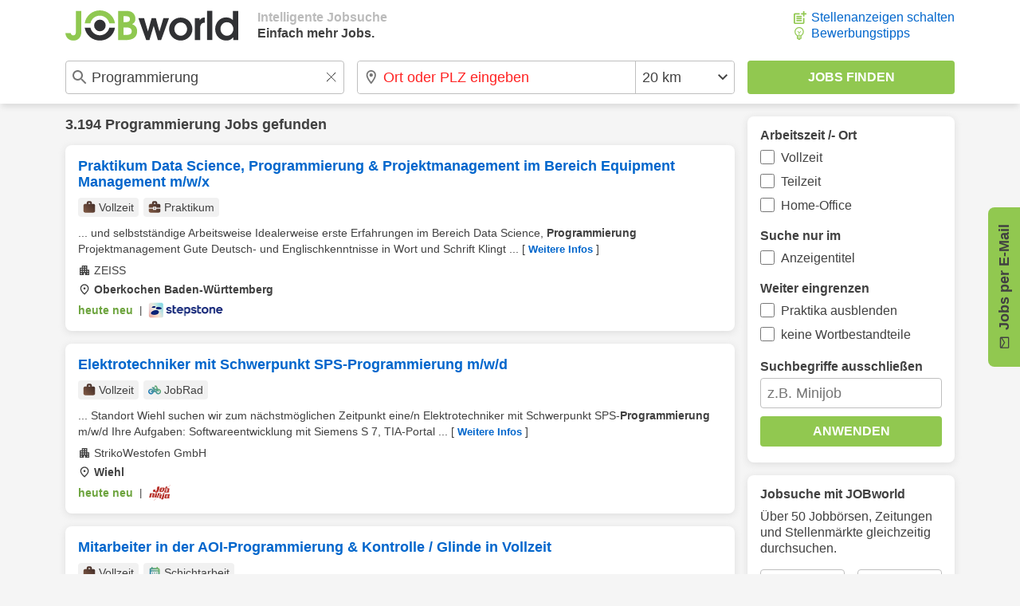

--- FILE ---
content_type: text/css
request_url: https://www.jobworld.de/css/base.eyngu4r3.css
body_size: 4399
content:
*,::before,::after{box-sizing:border-box;font-size:inherit;-webkit-tap-highlight-color:transparent;outline:0}body{display:flex;flex-direction:column;margin:0;min-height:100vh;background-color:#f5f5f5}h1{margin-top:0;margin-bottom:10px;font-size:1.1em}h2{margin-top:0;margin-bottom:10px;font-size:1.05em}h3{margin-top:0;margin-bottom:10px;font-size:1em}a{text-decoration:none;color:#06c}a:hover{text-decoration:underline}p{margin:0;padding:0 0 16px 0}input:focus,select:focus{outline:0}input[type=checkbox]{margin:0 8px 0 0;width:1.1em;height:1.1em;accent-color:#06c}.jw-font{font-size:1em;font-family:Arial,Helvetica,sans-serif;line-height:1.3em;color:#414141}.jw-ui-icon{position:relative}.jw-ui-icon::before{top:50%;content:"";display:block;position:absolute;vertical-align:middle;background-repeat:no-repeat;background-position:center center;font-size:1em;width:1em;height:1em;margin-top:-.5em;-webkit-background-size:1em 1em;-moz-background-size:1em 1em;background-size:1em 1em}.jw-ui-icon-left::before{left:0}.jw-ui-icon-right::before{right:0}.jw-ui-icon-top::before{top:0}.jw-ui-icon-center::before{left:50%;margin-left:-.5em}.jw-ui-icon-search::before{font-size:2em;background-image:url(/bilder/icons/search.svg)}.jw-ui-icon-add-job{padding-left:22px}.jw-ui-icon-add-job::before{background-image:url(/bilder/icons/add.svg)}.jw-ui-icon-tipps{padding-left:22px}.jw-ui-icon-tipps::before{margin-left:-1px;background-image:url(/bilder/icons/tipps.svg)}.jw-ui-icon-square-checkmark{padding-left:32px}.jw-ui-icon-square-checkmark::before{font-size:1.5em;margin-top:0;background-image:url(/bilder/icons/square-checkmark.svg)}.jw-ui-icon-arrow-right::before{font-size:1.1em;background-image:url(/bilder/icons/arrow-right.svg)}.jw-ui-icon-bell{display:block;padding-left:1.5em}.jw-ui-icon-bell::before{font-size:1.25em;margin-top:0;background-image:url(/bilder/icons/bell.svg)}.jw-ui-icon-country::before{top:9px}.jw-ui-icon-country-at-flag{padding-left:24px}.jw-ui-icon-country-at-flag::before{font-size:1.1em;background-image:url(/bilder/icons/country/at-flag.svg)}.jw-ui-icon-tag{padding-left:20px}.jw-ui-icon-tag::before{font-size:1.1em}.jw-ui-icon-tag-default::before{background-image:url(/bilder/icons/info.svg)}.jw-ui-icon-tag-internship::before{background-image:url(/bilder/icons/briefcase-v1-brown.svg)}.jw-ui-icon-tag-apprenticeship{padding-left:22px}.jw-ui-icon-tag-apprenticeship::before{background-image:url(/bilder/icons/academic-cap-green.svg)}.jw-ui-icon-tag-fulltime::before{background-image:url(/bilder/icons/briefcase-v2-brown.svg)}.jw-ui-icon-tag-parttime::before{background-image:url(/bilder/icons/briefcase-v0-brown.svg)}.jw-ui-icon-tag-homeoffice::before{background-image:url(/bilder/icons/globe.svg)}.jw-ui-icon-tag-careerchanger::before{background-image:url(/bilder/icons/careerchanger.svg)}.jw-ui-icon-tag-temporaryemployment::before{background-image:url(/bilder/icons/hourglass-green.svg)}.jw-ui-icon-tag-shiftwork::before{background-image:url(/bilder/icons/calendar-v0-green.svg)}.jw-ui-icon-tag-minijob::before{background-image:url(/bilder/icons/briefcase-v0-green.svg)}.jw-ui-icon-tag-attractiveremuneration::before{background-image:url(/bilder/icons/remuneration-green.svg)}.jw-ui-icon-tag-integrateddegreeprogram{padding-left:22px}.jw-ui-icon-tag-integrateddegreeprogram::before{background-image:url(/bilder/icons/academic-cap-green.svg)}.jw-ui-icon-tag-specialpayment::before{background-image:url(/bilder/icons/piggybank-green.svg)}.jw-ui-icon-tag-companycar::before{background-image:url(/bilder/icons/car-green.svg)}.jw-ui-icon-tag-jobticket::before{background-image:url(/bilder/icons/ticket-green.svg)}.jw-ui-icon-tag-jobrad::before{background-image:url(/bilder/icons/bike-green.svg)}.jw-ui-icon-salary{padding-left:20px}.jw-ui-icon-salary::before{font-size:1.1em;background-image:url(/bilder/icons/salary.svg)}.jw-ui-icon-company{padding-left:20px}.jw-ui-icon-company::before{font-size:1.1em;background-image:url(/bilder/icons/company.svg)}.jw-ui-icon-location{padding-left:20px}.jw-ui-icon-location::before{font-size:1.1em;background-image:url(/bilder/icons/location.svg)}.jw-ui-icon-mail{padding-left:24px}.jw-ui-icon-mail::before{font-size:1em;background-image:url(/bilder/icons/mail-grey.svg)}.jw-ui-icon-info{padding-left:22px}.jw-ui-icon-info::before{font-size:1.1em;margin-top:0;background-image:url(/bilder/icons/info.svg)}.jw-ui-icon-delete::before{font-size:1.4em;background-image:url(/bilder/icons/delete.svg)}.jw-ui-icon-close::before{background-image:url(/bilder/icons/close.svg)}.jw-ui-icon-clear{width:1.2em;height:1.2em}.jw-ui-icon-clear::before{font-size:.8em;background-image:url(/bilder/icons/clear.svg)}.jw-ui-icon-clear-filter{padding-right:24px}.jw-ui-icon-clear-filter::before{font-size:.6em;background-image:url(/bilder/icons/close.svg)}.jw-ui-icon-success{padding-left:24px}.jw-ui-icon-success::before{font-size:1.1em;background-image:url(/bilder/icons/list-success.svg)}.jw-ui-icon-warning{padding-left:24px}.jw-ui-icon-warning::before{font-size:1.1em;background-image:url(/bilder/icons/list-warning.svg)}.jw-ui-icon-error{padding-left:24px}.jw-ui-icon-error::before{font-size:1.1em;background-image:url(/bilder/icons/list-error.svg)}.jw-ui-input{border-radius:4px;border:1px solid #bfbfbf;background-color:#fff}.jw-ui-input-error-text{display:block;padding-top:4px;color:#f22}.jw-ui-input-warning::-webkit-input-placeholder{color:#f22}.jw-ui-input-warning::-moz-placeholder{color:#f22}.jw-ui-input-warning::placeholder{color:#f22;opacity:1}.jw-ui-green-button{border-radius:4px;color:#fff;background-color:#91c850;border:0}.jw-ui-white-button{border-radius:4px;color:#414141;background-color:#fff;border:1px solid #bfbfbf}.jw-ui-loading-indicator{display:block;margin:0 auto;border:solid .2em #fff;border-top:solid .2em transparent;border-bottom:solid .2em transparent;width:1.5em;height:1.5em;border-radius:50%;animation:loading-indicator 1s linear infinite}@keyframes loading-indicator{0%{transform:rotate(0deg)}to{transform:rotate(360deg)}}.jw-ui-switch{position:relative;display:inline-block;border-radius:12px;margin-left:8px;width:48px;min-width:48px;height:24px}.jw-ui-switch input{width:0;height:0;opacity:0;float:right}.jw-ui-switch input:checked+.jw-ui-switch-button{background-color:#91c850}.jw-ui-switch input:disabled+.jw-ui-switch-button{background-color:#b0bec5}.jw-ui-switch input:checked+.jw-ui-switch-button:before{transform:translateX(24px)}.jw-ui-switch-button{position:absolute;background-color:#b0bec5;top:0;bottom:0;right:0;left:0;cursor:pointer}.jw-ui-switch-button::before{position:absolute;background-color:#fff;content:"";width:20px;height:20px;left:2px;bottom:2px;transition:.2s}.jw-ui-switch-rounded{border-radius:16px}.jw-ui-switch-rounded::before{border-radius:50%}.jw-ui-scrollbar-none::-webkit-scrollbar{display:none}.jw-ui-scrollbar-none{scrollbar-width:none;-ms-overflow-style:none}.jw-ui-hidden{display:none}.jw-flex-row{display:flex;flex-direction:row}.jw-flex-column{display:flex;flex-direction:column}.jw-flex-row-column{display:flex;flex-direction:row}.jw-flex-space-between{justify-content:space-between}.jw-flex-end{justify-content:end}.jw-flex-grow{flex-grow:1}.jw-flex-grow-0-1{flex-grow:0}.jw-flex-input{flex:1 1 auto}.jw-container-clearable{position:relative}.jw-select{border:0;border-radius:0;appearance:none;-webkit-appearance:none;-moz-appearance:none;background-image:url(/bilder/icons/arrow-down.svg);background-repeat:no-repeat;background-position:right 8px center}.jw-input{font:inherit;padding:8px;margin:0;min-width:0;font-size:1.1em;-webkit-appearance:none;color:inherit}.jw-input-large{height:42px}.jw-input-medium{height:38px}.jw-input-small{height:32px}.jw-input-clearable{padding-right:32px}.jw-input-clearable::-webkit-search-cancel-button{-webkit-appearance:none;-moz-appearance:none;appearance:none}.jw-input-location-radius{display:flex;flex-direction:row;min-width:0}.jw-input-location{flex:1 1 0;height:100%;border:0;border-radius:4px;background-color:#fff}.jw-input-radius{padding:8px 24px 8px 8px;border-bottom-right-radius:4px;border-top-right-radius:4px;border-left-width:1px;border-left-style:solid;border-left-color:#bfbfbf;background-color:#fff}.jw-button{font:inherit;cursor:pointer;line-height:1em;font-weight:700;text-transform:uppercase;padding:0 16px;-webkit-appearance:none}.jw-button-link{display:flex;justify-content:center;align-items:center}.jw-button-link:hover{text-decoration:none}.jw-button-spacing{margin-left:12px}.jw-text-small{font-size:.9em}.jw-text-large{font-size:1.1em}.jw-text-bold{font-weight:700}.jw-text-underline{text-decoration:underline}.jw-text-break-all{word-break:break-all}.jw-text-nowrap{white-space:nowrap}.jw-text-blue{color:#06c}.jw-text-green{color:#6da43e}li>ul{margin-top:10px;padding:0}.jw-list{list-style:none;margin:0;padding:0}.jw-list-text{list-style:initial}.jw-list-text-item{margin-left:18px;margin-bottom:16px}.jw-list-hits-error-item{margin-left:16px;margin-bottom:10px}.jw-list-error-item{margin-bottom:10px;font-weight:700}.jw-list-warning-item{margin-bottom:10px;font-weight:700}.jw-list-success-item{margin-bottom:10px;font-weight:700}.jw-list-credit{margin-bottom:16px}.jw-list-suggest{display:none;position:absolute;margin-top:8px;padding:0;z-index:2000;border-radius:4px;border:1px solid #bfbfbf;background-color:#fff;box-shadow:0 2px 8px 0 rgba(215,215,215,.8)}.jw-list-suggest-item-selected{border-radius:4px;background-color:#f5f5f5}.jw-list-suggest-item{white-space:nowrap;text-overflow:ellipsis;overflow:hidden;padding:12px;font-size:1.1em;line-height:1.1em;cursor:pointer;color:#414141}.jw-list-suggest-history-item{padding-left:32px;background-image:url(/bilder/icons/history.svg);background-repeat:no-repeat;background-position:left 6px center}.jw-list-checkmark-item{margin-bottom:16px}.jw-list-aside-jobpost{padding-right:16px}.jw-list-aside-jobpost-item{margin-bottom:16px;padding:8px;border-radius:4px;background-color:#eee;white-space:nowrap;text-overflow:ellipsis;overflow:hidden}.jw-list-partner{display:flex;flex-direction:row;flex-wrap:nowrap;justify-content:space-between}.jw-list-aside-partner{display:flex;flex-direction:column;flex-grow:1}.jw-list-partner-item{flex:1 0 auto;display:flex;justify-content:center;align-items:center;margin-right:16px;margin-bottom:16px;padding:8px 4px;border-radius:4px;border:1px solid #bfbfbf}.jw-list-partner-item>img{height:20px}.jw-list-compact-links{display:flex;flex-direction:row;flex-wrap:wrap}.jw-list-compact-links-item{flex-grow:1;margin-right:16px;margin-bottom:16px;border-radius:4px;background-color:#eee}.jw-list-compact-links-item>a{display:block;padding:8px;width:100%;text-align:center}.jw-list-hits-item{margin-top:16px;border-radius:8px;transition:box-shadow .15s;background-color:#fff;box-shadow:0 2px 8px 0 rgba(215,215,215,.8)}.jw-list-hits-item>a{display:block;padding:16px;text-decoration:none;color:#414141}.jw-list-hits-item:hover{box-shadow:0 0 8px 0 rgba(65,65,65,.6)}.jw-list-jobpost-item{display:flex;flex-direction:row;justify-content:space-between;margin-top:16px;padding:16px;border-radius:8px;background-color:#fff;box-shadow:0 2px 8px 0 rgba(215,215,215,.8)}.jw-list-hits-tags{display:flex;flex-direction:row;flex-wrap:wrap}.jw-list-hits-tags-item{flex-grow:0;margin-right:6px;margin-bottom:6px;border-radius:4px;background-color:rgba(238,238,238,.8)}.jw-list-hits-tags-item>span{display:block;margin:2px 6px;font-size:.9em}.jw-list-footer{display:flex;flex-direction:row;flex-wrap:wrap;justify-content:space-evenly;padding:16px 0}.jw-list-footer-item{line-height:1.2em;padding:8px}.jw-list-footer-item>a{color:#fff}.jw-max-content-width{max-width:1140px;margin:0 auto}.jw-max-column-width{max-width:840px}.jw-content-layout{display:flex;flex-direction:row;flex-grow:1;width:100%;padding:0 12px}.jw-container-nav{width:100%;background-color:#fff}.jw-nav-content{display:flex;flex-direction:row;justify-content:space-between;padding:12px}.jw-nav-logo-box{display:flex;flex-direction:row;align-items:center}.jobworldDE .jw-nav-logo{background-image:url(/bilder/platform/logo.svg);background-repeat:no-repeat;width:217px;height:38px}.newjobAT .jw-nav-logo{background-image:url(/bilder/platform/logo.svg);background-repeat:no-repeat;width:184px;height:38px}.jw-nav-slogan{padding-left:24px;font-size:1em;font-weight:700;white-space:nowrap}.jw-nav-slogan-color-light{color:#bbb}.jw-nav-search-button{display:none;width:32px;height:32px;border:0;background-color:transparent}.jw-container-search{top:0;position:-webkit-sticky;position:sticky;width:100%;z-index:100;box-shadow:0 6px 6px -2px rgba(215,215,215,.8);background-color:#fff}.jw-search-form{display:flex;flex-direction:row;padding:12px}.jw-search-input-job{padding-left:32px;background-image:url(/bilder/icons/input-search.svg);background-repeat:no-repeat;background-position-x:8px;background-position-y:center}.jw-search-submit{min-width:260px}.jw-search-location-radius{margin:0 16px}.jw-search-input-location{padding-left:32px;background-image:url(/bilder/icons/input-location.svg);background-repeat:no-repeat;background-position-x:8px;background-position-y:center}.jw-search-suggest-box{position:relative}.jw-filter-form{margin-right:16px}.jw-filter-part{margin-bottom:20px}.jw-filter-part>div{display:flex;margin-bottom:10px}.jw-filter-part-row{display:flex;margin-right:10px}.jw-filter-part-label-headline{display:block;font-weight:700;margin-top:20px;margin-bottom:4px}.jw-filter-input-text{width:100%}.jw-filter-apply-button{width:100%;margin-top:10px}.jw-filter-info-item{color:#414141}.jw-filter-info-item>span{display:block;text-align:left}.jw-filter-info-clear-button{display:block;padding-right:16px;padding-bottom:16px;text-align:right}.jw-container-headline{display:block;margin:0;padding-right:16px;padding-bottom:10px;font-weight:700;font-size:1em;line-height:1em}.jw-container-headline-error{margin-top:8px;color:#f22}.jw-container-headline-note{margin-top:16px;font-weight:400}.jw-home-headline{padding-right:16px;padding-bottom:10px}.jw-container-home-intro{display:flex;justify-content:space-between;padding-right:16px;padding-bottom:16px;overflow:hidden}.jw-home-intro-text{padding-right:16px}.jw-home-intro-image{flex-grow:1;height:auto;max-width:620px;border-radius:4px;background-image:url(/bilder/platform/intro.jpg);background-repeat:no-repeat;background-position-y:center}.jw-container-spacing-right{padding-right:16px}.jw-container-spacing-bottom{padding-bottom:16px}.jw-container-spacing-bottom-small{padding-bottom:6px}.jw-container-home-apps{padding-bottom:16px}.jw-home-apps-description{padding-right:16px}.jw-home-apps-image{width:128px;margin-right:16px}.jw-home-container-spacing{margin-bottom:10px}.jw-home-container-right{display:flex;justify-content:flex-end;margin-right:16px}.jw-container-main{display:flex;flex-direction:column;width:100%;min-width:0}.jw-hits-header{display:flex;flex-direction:row;justify-content:space-between;flex-shrink:1;margin-top:16px}.jw-hits-main-headline{margin:auto 0;padding:0;font-size:1.1em;white-space:nowrap;text-overflow:ellipsis;overflow:hidden;color:#414141}.jw-hits-main-headline>a{color:#414141}.jw-hits-sub-headline{margin:16px 0 0 0;padding:0;font-size:1em}.jw-hits-info-headline{margin:16px 0 0 0;font-size:1em}.jw-hits-filter-button{margin:auto 0;padding:4px 14px;white-space:nowrap;font-weight:400;text-transform:none;border-radius:4px}.jw-hits-item-headline{margin:0;padding-bottom:10px;font-size:1.1em;color:#06c}.jw-list-hits-item em{font-style:normal;font-weight:700}.jw-hits-item-headline:hover{text-decoration:underline}.jw-hits-tags{padding-bottom:4px}.jw-hits-text{padding-bottom:6px;font-size:.9em}.jw-hits-info{display:flex;flex-direction:column;font-size:.9em}.jw-hits-info>span{display:block;margin-bottom:4px;font-size:1em}.jw-hits-location{font-weight:700}.jw-hits-more{white-space:nowrap}.jw-hits-more>span{font-size:.9em;font-weight:700;color:#06c}.jw-hits-more>span:hover{text-decoration:underline}.jw-hits-footer{display:flex;flex-direction:row;align-items:center;justify-content:space-between;padding-top:2px;font-size:.9em}.jw-hits-date-source-container{display:flex;justify-content:center}.jw-hits-date-source-container>img{height:20px}.jw-hits-date{font-weight:700}.jw-hits-separator{font-size:.9em;padding:0 8px}.jw-hits-arrow{display:none}.jw-hits-load-button{margin-top:16px}.jw-afs-box{margin-top:16px;padding:2px 16px;border-radius:8px;background-color:#fff;box-shadow:0 2px 8px 0 rgba(215,215,215,.8)}.jw-jobpost-box{margin-top:16px;padding:16px;border-radius:8px;background-color:#fff;box-shadow:0 2px 8px 0 rgba(215,215,215,.8)}.jw-jobpost-head{padding-bottom:10px;font-weight:700;color:#414141}.jw-jobpost-body{display:flex;align-items:center}.jw-jobpost-mail{flex-grow:1}.jw-jobpost-submit{margin-left:16px}.jw-jobpost-footer{display:block;padding-top:8px;font-size:.9em}.jw-jobpost-new-profile-button{max-width:300px}.jw-jobpost-item-headline{font-weight:700;line-height:1em}.jw-jobpost-item-active-filter{margin-top:8px;color:#757575}.jw-jobpost-item-actions{display:flex;flex-direction:column;justify-content:space-between}.jw-jobpost-edit-button{margin-right:8px}.jw-jobpost-delete-button{width:38px}.jw-jobpost-hits-link{margin-top:10px}.jw-jobpost-aside-link{margin-right:16px;margin-bottom:16px}.jw-jobpost-location{margin-top:12px}.jw-container-box{display:flex;flex-direction:column;margin-top:16px;padding-top:16px;padding-left:16px;width:100%;border-radius:8px;background-color:#fff;box-shadow:0 2px 8px 0 rgba(215,215,215,.8)}.jw-container-box-profile{top:84px;position:-webkit-sticky;position:sticky}.jw-container-spacer{height:100px}.jw-container-aside{min-width:260px;max-width:260px;margin-left:16px}.jw-aside-padding{padding-right:16px;padding-bottom:16px}.jw-aside-input-spacing{margin-top:12px}.jw-aside-partner-listings{display:flex;flex-direction:row}.jw-aside-partner-description{display:block;padding-bottom:16px}.jw-aside-apps{display:flex;flex-direction:row;padding-right:16px;padding-bottom:16px;justify-content:space-between}.jw-aside-apps-image{display:block;width:108px}.jw-faq-item{margin-right:16px;padding-top:8px;border-bottom:1px solid #eee}.jw-faq-item>h3{margin-bottom:4px}.jw-faq-item>span{display:block;padding-bottom:8px}.jw-faq-item-last{border-bottom:none;padding-bottom:8px}#jw-lightbox{display:none;justify-content:center;position:fixed;top:0;left:0;width:100%;height:100%;padding:12px;z-index:1000;background-color:rgba(0,0,0,.6)}.jw-layer{display:none;flex-direction:column;border-radius:8px;margin-top:20vh;margin-right:auto;margin-left:auto;max-width:640px;min-width:480px;background-color:#fff}.jw-alert{display:none;flex-direction:column;border-radius:8px;margin-top:20vh;margin-right:auto;margin-left:auto;max-width:480px;background-color:#fff}.jw-layer-header{display:flex;flex-direction:row;justify-content:space-between;padding:12px 16px;border-bottom-width:1px;border-bottom-style:solid;border-bottom-color:#bfbfbf}.jw-layer-header-title{font-size:1.25em;font-weight:700;white-space:nowrap;text-overflow:ellipsis;overflow:hidden}.jw-layer-header-close-button{border:0;padding:0;width:20px;height:20px;background-color:transparent}.jw-layer-body{overflow:hidden;overflow-y:scroll;padding:12px 16px}.jw-layer-body-switch-container{display:flex;flex-direction:row;justify-content:space-between;align-items:center}.jw-layer-body-text-spacing{margin-bottom:12px}.jw-layer-body-item-spacing{margin-bottom:16px}.jw-layer-footer{padding:12px 16px;border-top-width:1px;border-top-style:solid;border-top-color:#bfbfbf}.jw-layer-jobpost-input{flex-shrink:0;margin-top:12px;margin-bottom:12px;width:100%}.jw-sticky{position:fixed;right:-100px;top:50%;padding:10px;text-align:center;font-weight:700;width:200px;height:80px;border-radius:8px;background-color:#91c850;transition:transform .3s ease-out;transform:translateY(-50%) rotate(-90deg)}.jw-sticky:hover{cursor:pointer;transition:transform .3s ease-out;transform:translateY(-50%) rotate(-90deg) translateY(-10px)}.jw-sticky-jobpost{right:-100px;width:200px;height:80px}.jw-footer{margin-top:24px;background-color:#414141}@media only screen and (max-width:1200px){.jw-hide-if-lte-xlarge{display:none}}@media only screen and (min-width:769px){.jw-hide-if-large{display:none}}@media only screen and (max-width:768px){.jw-hide-if-lte-medium{display:none}.jw-content-layout{flex-direction:column}.jw-container-nav{top:0;position:-webkit-sticky;position:sticky;z-index:200;border-bottom-width:1px;border-bottom-style:solid;border-bottom-color:#bfbfbf}.jobworldDE .jw-nav-logo{width:184px;height:32px}.newjobAT .jw-nav-logo{width:155px;height:32px}.jw-nav-search-button{display:block}.jw-container-search{position:static}.jw-search-form{flex-direction:column}.jw-search-location-radius{margin:12px 0}.jw-container-home-intro{padding-bottom:0}.jw-home-intro-text{padding-right:0}.jw-container-aside{margin-left:0}.jw-hits-arrow{display:block}.jw-jobpost-mail{border-radius:4px 0 0 4px}.jw-jobpost-submit{border-radius:0 4px 4px 0;margin-left:0;width:46px;background-image:url(/bilder/icons/chevron-right.svg);background-repeat:no-repeat;background-position:center}.jw-container-aside{max-width:100%}.jw-aside-partner-listings{flex-direction:column}.jw-list-aside-partner{display:flex;flex-direction:row;flex-wrap:nowrap;justify-content:space-between}}@media only screen and (max-width:580px){.jw-full-width-if-lte-small{width:100%}.jw-flex-row-column{flex-direction:column}.jw-flex-grow-0-1{flex-grow:1}.jw-button-spacing{margin-top:12px;margin-left:0}.jw-home-partner-listings{display:flex;flex-direction:row}.jw-list-partner{flex-grow:1;flex-direction:column}.jw-aside-partner-listings{flex-direction:row}.jw-list-aside-partner{flex-direction:column}.jw-list-jobpost-item{flex-direction:column}.jw-jobpost-item-actions{display:flex;flex-direction:row;justify-content:space-between;align-items:center;margin-top:8px}.jw-jobpost-hits-link{margin-top:0}#jw-lightbox{padding:0}.jw-layer{position:absolute;bottom:0;top:auto;min-width:0;max-width:100%;max-height:85%;width:100%;border-radius:0}.jw-alert{margin-left:12px;margin-right:12px}}@media only screen and (max-width:360px){.jw-ui-icon-bell{padding-left:0}.jw-ui-icon-bell::before{display:none}}@media only screen and (max-height:480px){.jw-layer,.jw-alert{margin-top:0;max-height:100%}}

--- FILE ---
content_type: image/svg+xml
request_url: https://www.jobworld.de/bilder/icons/calendar-v0-green.svg
body_size: 3797
content:
<?xml version="1.0" encoding="UTF-8" standalone="no"?>
<!DOCTYPE svg PUBLIC "-//W3C//DTD SVG 1.1//EN" "http://www.w3.org/Graphics/SVG/1.1/DTD/svg11.dtd">
<svg width="100%" height="100%" viewBox="0 0 24 24" version="1.1" xmlns="http://www.w3.org/2000/svg" xmlns:xlink="http://www.w3.org/1999/xlink" xml:space="preserve" xmlns:serif="http://www.serif.com/" style="fill-rule:evenodd;clip-rule:evenodd;stroke-linejoin:round;stroke-miterlimit:2;">
    <g transform="matrix(0.025,0,0,0.025,0,24)">
        <path d="M206.78,-60.78C177.247,-60.78 152.197,-71.063 131.63,-91.63C111.063,-112.197 100.78,-137.247 100.78,-166.78L100.78,-713.22C100.78,-742.753 111.063,-767.803 131.63,-788.37C152.197,-808.937 177.247,-819.22 206.78,-819.22L240,-819.22L240,-899.22L333,-899.22L333,-819.22L627,-819.22L627,-899.22L720,-899.22L720,-819.22L753.22,-819.22C782.753,-819.22 807.803,-808.937 828.37,-788.37C848.937,-767.803 859.22,-742.753 859.22,-713.22L859.22,-166.78C859.22,-137.247 848.937,-112.197 828.37,-91.63C807.803,-71.063 782.753,-60.78 753.22,-60.78L206.78,-60.78ZM206.78,-166.78L753.22,-166.78L753.22,-560L206.78,-560L206.78,-166.78ZM206.78,-640L753.22,-640L753.22,-713.22L206.78,-713.22L206.78,-640ZM206.78,-640L206.78,-713.22L206.78,-640ZM480,-395.48C467.387,-395.48 456.813,-399.747 448.28,-408.28C439.747,-416.813 435.48,-427.387 435.48,-440C435.48,-452.613 439.747,-463.187 448.28,-471.72C456.813,-480.253 467.387,-484.52 480,-484.52C492.613,-484.52 503.187,-480.253 511.72,-471.72C520.253,-463.187 524.52,-452.613 524.52,-440C524.52,-427.387 520.253,-416.813 511.72,-408.28C503.187,-399.747 492.613,-395.48 480,-395.48ZM320,-395.48C307.387,-395.48 296.813,-399.747 288.28,-408.28C279.747,-416.813 275.48,-427.387 275.48,-440C275.48,-452.613 279.747,-463.187 288.28,-471.72C296.813,-480.253 307.387,-484.52 320,-484.52C332.613,-484.52 343.187,-480.253 351.72,-471.72C360.253,-463.187 364.52,-452.613 364.52,-440C364.52,-427.387 360.253,-416.813 351.72,-408.28C343.187,-399.747 332.613,-395.48 320,-395.48ZM640,-395.48C627.913,-395.48 617.47,-399.747 608.67,-408.28C599.877,-416.813 595.48,-427.387 595.48,-440C595.48,-452.613 599.877,-463.187 608.67,-471.72C617.47,-480.253 628.007,-484.52 640.28,-484.52C652.56,-484.52 663.003,-480.253 671.61,-471.72C680.217,-463.187 684.52,-452.613 684.52,-440C684.52,-427.387 680.253,-416.813 671.72,-408.28C663.187,-399.747 652.613,-395.48 640,-395.48ZM480,-235.48C467.387,-235.48 456.813,-239.877 448.28,-248.67C439.747,-257.47 435.48,-268.007 435.48,-280.28C435.48,-292.56 439.747,-303.003 448.28,-311.61C456.813,-320.217 467.387,-324.52 480,-324.52C492.613,-324.52 503.187,-320.253 511.72,-311.72C520.253,-303.187 524.52,-292.613 524.52,-280C524.52,-267.913 520.253,-257.47 511.72,-248.67C503.187,-239.877 492.613,-235.48 480,-235.48ZM320,-235.48C307.387,-235.48 296.813,-239.877 288.28,-248.67C279.747,-257.47 275.48,-268.007 275.48,-280.28C275.48,-292.56 279.747,-303.003 288.28,-311.61C296.813,-320.217 307.387,-324.52 320,-324.52C332.613,-324.52 343.187,-320.253 351.72,-311.72C360.253,-303.187 364.52,-292.613 364.52,-280C364.52,-267.913 360.253,-257.47 351.72,-248.67C343.187,-239.877 332.613,-235.48 320,-235.48ZM640,-235.48C627.913,-235.48 617.47,-239.877 608.67,-248.67C599.877,-257.47 595.48,-268.007 595.48,-280.28C595.48,-292.56 599.877,-303.003 608.67,-311.61C617.47,-320.217 628.007,-324.52 640.28,-324.52C652.56,-324.52 663.003,-320.253 671.61,-311.72C680.217,-303.187 684.52,-292.613 684.52,-280C684.52,-267.913 680.253,-257.47 671.72,-248.67C663.187,-239.877 652.613,-235.48 640,-235.48Z" style="fill:url(#_Linear1);fill-rule:nonzero;"/>
    </g>
    <defs>
        <linearGradient id="_Linear1" x1="0" y1="0" x2="1" y2="0" gradientUnits="userSpaceOnUse" gradientTransform="matrix(960,-960,960,960,0,0)"><stop offset="0" style="stop-color:rgb(0,102,204);stop-opacity:1"/><stop offset="1" style="stop-color:rgb(145,200,80);stop-opacity:1"/></linearGradient>
    </defs>
</svg>
